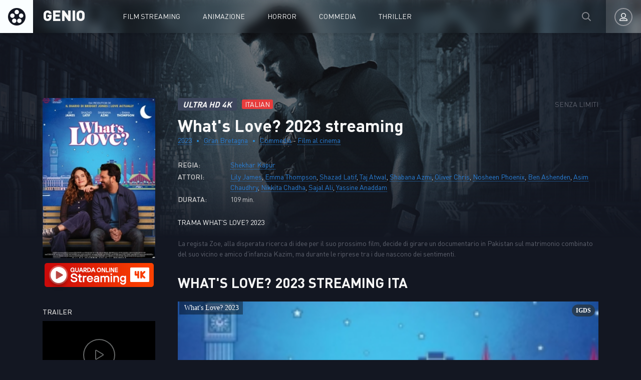

--- FILE ---
content_type: text/html; charset=utf-8
request_url: https://ilgeniodellostreaming.wiki/3025-whats-love-2023.html
body_size: 6600
content:
<!DOCTYPE html>
<html lang="it-IT">
<head>
	<meta charset="utf-8">
<title>What's Love? streaming ITA Alta definizione 2023 - Il Genio dello Streaming</title>
<meta name="description" content="Film What's Love Got to Do with It? 2023 streaming in AltaDefinizione streaming Italiano, SubITA. Guarda What's Love? streaming ITA senza limiti per tutti su ILGENIODELLOSTREAMING.">
<meta name="keywords" content="What's Love? 2023 streaming, What's Love Got to Do with It? streaming ITA, What's Love? il Genio dello Streaming">
<meta name="generator" content="DataLife Engine (http://dle-news.ru)">
<meta property="og:site_name" content="IGDS - Il Genio dello Streaming - Film streaming ITA in Altadefinizione 2025">
<meta property="og:type" content="article">
<meta property="og:title" content="What&#039;s Love? 2023">
<meta property="og:url" content="https://ilgeniodellostreaming.wiki/3025-whats-love-2023.html">
<meta property="og:image" content="https://ilgeniodellostreaming.wiki/uploads/posts/2023-03/1679475126_59634.jpg">
<meta property="og:description" content="La regista Zoe, alla disperata ricerca di idee per il suo prossimo film, decide di girare un documentario in Pakistan sul matrimonio combinato del suo vicino e amico d'infanzia Kazim, ma durante le riprese tra i due nascono dei sentimenti. La regista Zoe, alla disperata ricerca di idee per il suo">
<link rel="search" type="application/opensearchdescription+xml" href="https://ilgeniodellostreaming.wiki/index.php?do=opensearch" title="IGDS - Il Genio dello Streaming - Film streaming ITA in Altadefinizione 2025">
<link rel="canonical" href="https://ilgeniodellostreaming.wiki/3025-whats-love-2023.html"><link rel="alternate" type="application/rss+xml" title="IGDS - Il Genio dello Streaming - Film streaming ITA in Altadefinizione 2025" href="https://ilgeniodellostreaming.wiki/rss.xml">
	<meta name="viewport" content="width=device-width, initial-scale=1.0" />
	<link rel="shortcut icon" href="/templates/ilgeniodellostreaming/images/favicon.png" />
	<link href="/templates/ilgeniodellostreaming/css/styles.css" type="text/css" rel="stylesheet" />
	<link href="/templates/ilgeniodellostreaming/css/engine.css" type="text/css" rel="stylesheet" />
	
	<meta name="theme-color" content="#111">
    
    <meta name="google-site-verification" content="mfyRY2RL7APBAc92dblrpDdwNeb4_4bx7wMUKHT_s3I" />
                    <meta name="msvalidate.01" content="63C4871EC3E514057456CD4047D819CB" />
    <meta name="google-site-verification" content="TG9E290mjQSj6QPsaODG6S_xGYcoFvKHQRVcMXgGyog" />
    
    <meta name="google-site-verification" content="W-LZuZJBuU9SM7Jz4O9_NJjOm80vb-421iYgmtALCJ8" />
    
         <script src="//igds.tube/playerjs6.js" type="text/javascript"></script>

</head>

<body>

	<div class="wrap">
	
		<header class="header anim" id="header">
			<div class="header-in fx-row fx-middle wrap-center">
				<a href="/" class="logo">GENIO</a>
							<ul class="header-menu fx-row fx-start fx-1 to-mob">
				<li class="submenu"><a href="#">Film streaming</a>
					<div class="hidden-menu fx-row">
						<div class="hm-left">
							<ul>
									<li><a href="/film-al-cinema/">Film al cinema</a></li>
							
							</ul>
							<div class="hm-title">Film per anno </div>
							<ul class="fx-row fx-start col-4">
                                  <li><a href="/xfsearch/year/2020/">2020</a></li>
								 <li><a href="/xfsearch/year/2019/">2019</a></li>
                       <li><a href="/xfsearch/year/2018/">2018</a></li>
							
								
							</ul>
							<div class="hm-title">Film per paese</div>
							<ul class="fx-row fx-start col-3">
                              
						 <li><a href="/xfsearch/country/Italia/"> Italia</a></li>
							<li><a href="/xfsearch/country/USA/">USA</a></li>
							<li><a href="/xfsearch/country/Francia/"> Francia</a></li>
                           
							</ul>
						</div>
						<ul class="hm-right fx-1">
							<li><a href="/animazione/">Animazione</a></li>
							<li><a href="/anime-cartoon/">Anime - Cartoon</a></li>
							<li><a href="/arti-marziali/">Arti-marziali</a></li>
							<li><a href="/avventura/">Avventura</a></li>
							<li><a href="/azione/">Azione</a></li>
							<li><a href="/biografico/">Biografico</a></li>
							<li><a href="/comico/">Comico</a></li>
							<li><a href="/commedia/">Commedia</a></li>
							<li><a href="/documentario/">Documentario</a></li>
							<li><a href="/drammatico/">Drammatico</a></li>
							<li><a href="/erotico/">Erotico</a></li>
							<li><a href="/family/">Family</a></li>
							<li><a href="/fantascienza/">Fantascienza</a></li>
							<li><a href="/fantasy/">Fantasy</a></li>
							<li><a href="/favola/">Favola</a></li>
							<li><a href="/giallo/">Giallo</a></li>
							<li><a href="/guerra/">Guerra</a></li>
							<li><a href="/horror/">Horror</a></li>
							<li><a href="/musicale/"> Musicale</a></li>
							<li><a href="/noir/">Noir</a></li>
							<li><a href="/poliziesco/">Poliziesco</a></li>
                            <li><a href="/religioso/">Religioso</a></li>
							<li><a href="/sentimentale/">Sentimentale</a></li>
							<li><a href="/storico/">Storico</a></li>
							<li><a href="/thriller/">Thriller</a></li>
							<li><a href="/western/">Western</a></li>
						</ul>
					</div>
				</li>
					<li><a href="/animazione/">Animazione</a></li>
					<li><a href="/horror/">Horror</a></li>
				<li><a href="/commedia/">Commedia</a></li>
                <li><a href="/thriller/">Thriller</a></li>
			
			</ul>
				<div class="btn-search anim js-search"><span class="far fa-search"></span></div>
				<div class="btn-login js-login"><span class="far fa-user-alt anim"></span></div>
				
				<div class="btn-menu hidden"><span class="far fa-bars"></span></div>
				<!--noindex-->



<div class="login-box not-logged">
	<form method="post" class="fx-row">
	<div class="login-left"><div class="login-avatar"><span class="far fa-user"></span></div></div>
	<div class="login-right fx-1">
		<div class="login-header">
			<div class="login-title">Login</div>
		</div>
		<div class="login-input"><input type="text" name="login_name" id="login_name" placeholder="login"/></div>
		<div class="login-input"><input type="password" name="login_password" id="login_password" placeholder="password" /></div>
		<div class="login-check">
			<label for="login_not_save">
				<input type="checkbox" name="login_not_save" id="login_not_save" value="1"/>
			
			</label> 
		</div>
		<div class="login-btn"><button onclick="submit();" type="submit" title="Enter">Enter</button></div>
		<input name="login" type="hidden" id="login" value="submit" />
		<div class="login-btm fx-row">
		
		</div>
		
		<div class="login-soc-btns">
			
		</div>
	</div>
	</form>
</div>

<!--/noindex-->
			</div>
		</header>
		
		<!-- END HEADER -->
		
		
		
		
		<!-- END POPULAR -->
			
		<div class="wrap-main wrap-center">
		
			<div class="content">
			
				 
                
				 
				
				<div id='dle-content'><article class="article full ignore-select">
  
	<div class="fcols fx-row sect" data-img="/templates/ilgeniodellostreaming/images/demo-bg.jpg">
	
		<div class="fleft">
			<div class="fposter img-box img-fit">
				<img src="/uploads/posts/2023-03/medium/1679475126_59634.jpg" alt="What&#039;s Love? 2023" class="anim">
			</div>
		 <noindex><center>
        
            <a href="/guarda-gratis.php"   rel="nofollow"  target="_blank"  rel="nofollow" ><img src="/0.png"></a> 
      </center> </noindex> 
			
			
			<div class="fleft-sect-title">TRAILER</div>
			<div class="ftrailer img-resp">
				<div class="ftrailer-btn fx-row js-trailer"><span class="far fa-play"></span></div>
			</div>
			<div class="fleft-sect-title">Disponibile sui dispositivi</div>
			<ul class="fdevices fx-row">
				<li><span class="fab fa-android"></span>Android</li>
				<li><span class="fab fa-apple"></span>IOS</li>
				<li><span class="far fa-tv"></span>Smart TV</li>
			</ul>
            <br>
            			   <h3>Scarica What&#039;s Love? 2023</h3>
<br>
      <noindex><center>
        
            <a href="/scarica.php"   rel="nofollow"  target="_blank"  rel="nofollow" ><img src="/1.png"></a> 
      </center> </noindex> 
      
                        <br>
              <noindex><center>
        
            <a href="/cs.php"   rel="nofollow"  target="_blank"  rel="nofollow" ><img src="/veg.gif"></a> 
      </center> </noindex> 
		
			
		</div>
		
		<!-- END FLEFT -->
		
		<div class="fright fx-1">
		
			<div class="fheader fx-row fx-middle">
				<div class="fquality">Ultra HD 4K </div>
				<div class="fage">ITALIAN</div>
				<div class="fdate fx-1">SENZA LIMITI </div>
			
			</div>
			<h1>What&#039;s Love? 2023 streaming</h1> 	
			<div class="foriginal"> </div>
			<div class="fmeta fx-row fx-start">
				<span><a href="#"><a href="https://ilgeniodellostreaming.wiki/xfsearch/year/2023/">2023</a></a></span>
				<span> <a href="https://ilgeniodellostreaming.wiki/xfsearch/country/Gran%20Bretagna/">Gran Bretagna</a> </span>
				<span><a href="https://ilgeniodellostreaming.wiki/commedia/">Commedia</a> - <a href="https://ilgeniodellostreaming.wiki/altadefinizione/">Film al cinema</a></span>
			</div>
			<ul class="flist">
			<li><span>REGIA:</span> <a href="https://ilgeniodellostreaming.wiki/xfsearch/director/Shekhar%20Kapur/">Shekhar Kapur</a></li>
			<li><span>ATTORI:</span> <a href="https://ilgeniodellostreaming.wiki/xfsearch/actors/Lily%20James/">Lily James</a>, <a href="https://ilgeniodellostreaming.wiki/xfsearch/actors/Emma%20Thompson/">Emma Thompson</a>, <a href="https://ilgeniodellostreaming.wiki/xfsearch/actors/Shazad%20Latif/">Shazad Latif</a>, <a href="https://ilgeniodellostreaming.wiki/xfsearch/actors/Taj%20Atwal/">Taj Atwal</a>, <a href="https://ilgeniodellostreaming.wiki/xfsearch/actors/Shabana%20Azmi/">Shabana Azmi</a>, <a href="https://ilgeniodellostreaming.wiki/xfsearch/actors/Oliver%20Chris/">Oliver Chris</a>, <a href="https://ilgeniodellostreaming.wiki/xfsearch/actors/Nosheen%20Phoenix/">Nosheen Phoenix</a>, <a href="https://ilgeniodellostreaming.wiki/xfsearch/actors/Ben%20Ashenden/">Ben Ashenden</a>, <a href="https://ilgeniodellostreaming.wiki/xfsearch/actors/Asim%20Chaudhry/">Asim Chaudhry</a>, <a href="https://ilgeniodellostreaming.wiki/xfsearch/actors/Nikkita%20Chadha/">Nikkita Chadha</a>, <a href="https://ilgeniodellostreaming.wiki/xfsearch/actors/Sajal%20Ali/">Sajal Ali</a>, <a href="https://ilgeniodellostreaming.wiki/xfsearch/actors/Yassine%20Anaddam/">Yassine Anaddam</a></li>
			<li><span>DURATA:</span> 109 min.</li>
		
			</ul>
			<div class="fright-title">TRAMA  What&#039;s Love? 2023</div>  			
			<div class="fdesc clr full-text clearfix">
				La regista Zoe, alla disperata ricerca di idee per il suo prossimo film, decide di girare un documentario in Pakistan sul matrimonio combinato del suo vicino e amico d'infanzia Kazim, ma durante le riprese tra i due nascono dei sentimenti.
			</div>
			
		
			
			
			<div class="fplayer tabs-box">
				<div class="fplayer-header fx-row fx-middle">
                    <div class="fsubtitle fx-1"> <h2>What&#039;s Love? 2023 streaming ITA</h2></div>
					
				</div>
				<div class="tabs-b video-box">
                    
					 <div id="genio"></div>

<script>
    var player = new Playerjs({id:"genio",  poster:"https://ilgeniodellostreaming.wiki/uploads/posts/2023-03/medium/1679475126_59634.jpg", file:"https://ilgeniodellostreaming.wiki/Paramount.mp4", title:"What&#039;s Love? 2023"});
</script>
				</div>
				<div class="tabs-b video-box">
						<iframe width="1799" height="707" src="https://www.youtube.com/embed/vhPfBmVDHOI" title="What's Love? - 2023 - Film - Trailer italiano" frameborder="0" allowfullscreen></iframe>
				</div>
				<div class="fctrl fx-row fx-middle">
					<div class="tabs-sel fx-1">
						<span>STREAMING FILM</span> 
						<span>TRAILER</span>
					</div>
					<div class="yx-share">
						<div class="ya-share2" data-services="vkontakte,facebook,odnoklassniki,moimir,twitter" data-counter=""></div>
					</div>
					<div class="flight">La luce</div>
					<div class="fcompl">
					
					</div>
				</div>
			</div>
            <br>
            <div class="fmessage">
				<div class="fmessage-icon fx-col fx-center">► </div>
			Guarda Film What&#039;s Love? 2023 streaming  Alta Definizione Gratis,  disponibile anche in scarica.  streaming ITA senza limiti per tutti su IlGenioDelloStreaming. 
			</div>
		
           
			
			
			
		</div>
		
		<!-- END FRIGHT -->
		
	</div>
	
	<!-- END FCOLS -->
   
    
	<div class="sect sect-bg">
		<div class="sect-header fx-row fx-start">
			<div class="sect-title">NON PERDERE PIÙ FILMATI!</div>
		</div>
		<div class="sect-content sect-items fx-row fx-start mb-remove-30">
			<div class="th-item th-rel">
	<a class="th-in" href="https://ilgeniodellostreaming.wiki/3018-laggiu-qualcuno-mi-ama-2023.html">
		<div class="th-img img-resp-vert img-fit">
			<img src="/uploads/posts/2023-03/medium/1679473346_62101.jpg" alt="Laggiù qualcuno mi ama 2023" class="anim">
		</div>
		<div class="th-title nowrap">Laggiù qualcuno mi ama 2023</div>
		<div class="th-subtitle nowrap">
			<span>Biografico - Documentario - Film al cinema</span>
		</div>
	</a>
</div><div class="th-item th-rel">
	<a class="th-in" href="https://ilgeniodellostreaming.wiki/2774-fire-of-love-2022.html">
		<div class="th-img img-resp-vert img-fit">
			<img src="/uploads/posts/2022-08/medium/1661493003_62095.jpg" alt="Fire of Love 2022" class="anim">
		</div>
		<div class="th-title nowrap">Fire of Love 2022</div>
		<div class="th-subtitle nowrap">
			<span>Documentario - Film al cinema</span>
		</div>
	</a>
</div><div class="th-item th-rel">
	<a class="th-in" href="https://ilgeniodellostreaming.wiki/984-love-weddings-amp-other-disasters-2020-4a.html">
		<div class="th-img img-resp-vert img-fit">
			<img src="/uploads/posts/2020-11/medium/1604566429_unnamed-1.jpg" alt="Love, Weddings &amp; Other Disasters 2020" class="anim">
		</div>
		<div class="th-title nowrap">Love, Weddings &amp; Other Disasters 2020</div>
		<div class="th-subtitle nowrap">
			<span>Commedia - Sentimentale - Film al cinema</span>
		</div>
	</a>
</div><div class="th-item th-rel">
	<a class="th-in" href="https://ilgeniodellostreaming.wiki/917-love-like-the-falling-rain-20020.html">
		<div class="th-img img-resp-vert img-fit">
			<img src="/uploads/posts/2020-11/medium/1604488239_59532.jpg" alt="Love Like the Falling Rain 20020" class="anim">
		</div>
		<div class="th-title nowrap">Love Like the Falling Rain 20020</div>
		<div class="th-subtitle nowrap">
			<span>Drammatico - Sentimentale - Film al cinema</span>
		</div>
	</a>
</div><div class="th-item th-rel">
	<a class="th-in" href="https://ilgeniodellostreaming.wiki/605-paradise-hill-2020.html">
		<div class="th-img img-resp-vert img-fit">
			<img src="/uploads/posts/2020-09/1600933227_download-4.jpg" alt="Paradise Hills 2020" class="anim">
		</div>
		<div class="th-title nowrap">Paradise Hills 2020</div>
		<div class="th-subtitle nowrap">
			<span>Fantascienza - Fantasy - Thriller - Film al cinema</span>
		</div>
	</a>
</div>
		</div>
	</div>
	
	
	<div class="video-box hidden trailer-box" id="trailer-box" title="Trailer What&#039;s Love? 2023">
			<iframe width="1799" height="707" src="https://www.youtube.com/embed/vhPfBmVDHOI" title="What's Love? - 2023 - Film - Trailer italiano" frameborder="0" allowfullscreen></iframe>
	</div>
	
</article>
<div id="dle-ajax-comments"></div>
<form  method="post" name="dle-comments-form" id="dle-comments-form" >
		<input type="hidden" name="subaction" value="addcomment">
		<input type="hidden" name="post_id" id="post_id" value="3025"><input type="hidden" name="user_hash" value="ef4e96c1af545f3fe234f245eec0a1ec241e4469"></form></div>
				





				
			</div>
			
			<!-- END CONTENT -->
			
			<footer class="footer sect-bg">
				<div class="footer-one fx-row">
					<div class="footer-left">
						<div class="footer-sitename">IL GENIO DELLO STREAMING</div>
						<div>Film streaming ITA in Alta Definizione Gratis senza limiti. </div>
					</div>
					<div class="footer-cols fx-1 fx-row">
						<ul class="footer-menu-col">
							<li><a href="/animazione/">Animazione</a></li>
								<li><a href="/avventura/">Avventura</a></li>
							<li><a href="/azione/">Azione</a></li>
						</ul>
						<ul class="footer-menu-col">
						<li><a href="/biografico/">Biografico</a></li>
						<li><a href="/thriller/">Thriller</a></li>
							<li><a href="/commedia/">Commedia</a></li>
						</ul>
						<ul class="footer-menu-col">
							<li><a href="/documentario/">Documentario</a></li>
							<li><a href="/drammatico/">Drammatico</a></li>
							<li><a href="/erotico/">Erotico</a></li>
						</ul>
						<ul class="footer-menu-col">
							<li><a href="/family/">Family</a></li>
							<li><a href="/fantascienza/">Fantascienza</a></li>
							<li><a href="/fantasy/">Fantasy</a></li>
						</ul>
						<ul class="footer-menu-col">
								<li><a href="/horror/">Horror</a></li>
							<li><a href="/sentimentale/">Sentimentale</a></li>
							<li><a href="/storico/">Storico</a></li>
						</ul>
					</div>
				</div>
				<div class="footer-two sect-bg fx-row fx-middle">
					<div class="footer-left">    © ilgeniodellostreaming.cloud 2025</div>
					<ul class="footer-menu fx-1 fx-row fx-start">
						<li><a href="https://ilgeniodellostreaming.stream/">Ilgeniodellostreaming</a></li>
						
           
                
                   
                        
					</ul>
					
				</div>
			</footer>
			
			<!-- END FOOTER -->
			
		</div>
		
		<!-- END WRAP-MAIN -->
	
	</div>
	
	<!-- END WRAP -->

	<div class="search-wrap hidden">
		<div class="search-header fx-row fx-middle">
			<div class="search-title title">Cerca</div>
			<div class="search-close js-close"><span class="far fa-times"></span></div>
		</div>
		<form id="quicksearch" method="post">
			<input type="hidden" name="do" value="search" />
			<input type="hidden" name="subaction" value="search" />
			<div class="search-box">
				<input id="story" name="story" placeholder="Ricerca nel sito ..." type="text" />
				<button type="submit"><span class="far fa-search"></span></button>
			</div>
		</form>
	</div>
	
	<!-- END SEARCH-WRAP -->
		
<link href="/engine/classes/min/index.php?f=engine/editor/jscripts/froala/fonts/font-awesome.css,engine/editor/jscripts/froala/css/editor.css,engine/editor/css/default.css&amp;v=27" rel="stylesheet" type="text/css">
<script src="/engine/classes/min/index.php?g=general&amp;v=27"></script>
<script src="/engine/classes/min/index.php?f=engine/classes/js/jqueryui.js,engine/classes/js/dle_js.js,engine/classes/masha/masha.js,engine/skins/codemirror/js/code.js,engine/editor/jscripts/froala/editor.js,engine/editor/jscripts/froala/languages/en.js&amp;v=27" defer></script>
<script src="/templates/ilgeniodellostreaming/js/libs.js"></script>
<script src="/templates/ilgeniodellostreaming/js/share.js"></script>
<script>
<!--
var dle_root       = '/';
var dle_admin      = '';
var dle_login_hash = 'ef4e96c1af545f3fe234f245eec0a1ec241e4469';
var dle_group      = 5;
var dle_skin       = 'ilgeniodellostreaming';
var dle_wysiwyg    = '1';
var quick_wysiwyg  = '1';
var dle_min_search = '4';
var dle_act_lang   = ["Yes", "No", "Enter", "Cancel", "Save", "Delete", "Loading. Please, wait..."];
var menu_short     = 'Quick edit';
var menu_full      = 'Full edit';
var menu_profile   = 'View profile';
var menu_send      = 'Send message';
var menu_uedit     = 'Admin Center';
var dle_info       = 'Information';
var dle_confirm    = 'Confirm';
var dle_prompt     = 'Enter the information';
var dle_req_field  = 'Please fill in all the required fields';
var dle_del_agree  = 'Are you sure you want to delete it? This action cannot be undone';
var dle_spam_agree = 'Are you sure you want to mark the user as a spammer? This will remove all his comments';
var dle_c_title    = 'Send a complaint';
var dle_complaint  = 'Enter the text of your complaint to the Administration:';
var dle_mail       = 'Your e-mail:';
var dle_big_text   = 'Highlighted section of text is too large.';
var dle_orfo_title = 'Enter a comment to the detected error on the page for Administration ';
var dle_p_send     = 'Send';
var dle_p_send_ok  = 'Notification has been sent successfully ';
var dle_save_ok    = 'Changes are saved successfully. Refresh the page?';
var dle_reply_title= 'Reply to the comment';
var dle_tree_comm  = '0';
var dle_del_news   = 'Delete article';
var dle_sub_agree  = 'Do you really want to subscribe to this article’s comments?';
var dle_captcha_type  = '0';
var allow_dle_delete_news   = false;
var dle_search_delay   = false;
var dle_search_value   = '';
jQuery(function($){
	
      $('#comments').froalaEditor({
        dle_root: dle_root,
        dle_upload_area : "comments",
        dle_upload_user : "",
        dle_upload_news : "0",
        width: '100%',
        height: '220',
        language: 'en',

		htmlAllowedTags: ['div', 'span', 'p', 'br', 'strong', 'em', 'ul', 'li', 'ol', 'b', 'u', 'i', 's', 'a', 'img'],
		htmlAllowedAttrs: ['class', 'href', 'alt', 'src', 'style', 'target'],
		pastePlain: true,
        imagePaste: false,
        listAdvancedTypes: false,
        imageUpload: false,
		videoInsertButtons: ['videoBack', '|', 'videoByURL'],
		
        toolbarButtonsXS: ['bold', 'italic', 'underline', 'strikeThrough', '|', 'align', 'formatOL', 'formatUL', '|', 'insertLink', 'dleleech', 'emoticons', '|', 'dlehide', 'dlequote', 'dlespoiler'],

        toolbarButtonsSM: ['bold', 'italic', 'underline', 'strikeThrough', '|', 'align', 'formatOL', 'formatUL', '|', 'insertLink', 'dleleech', 'emoticons', '|', 'dlehide', 'dlequote', 'dlespoiler'],

        toolbarButtonsMD: ['bold', 'italic', 'underline', 'strikeThrough', '|', 'align', 'formatOL', 'formatUL', '|', 'insertLink', 'dleleech', 'emoticons', '|', 'dlehide', 'dlequote', 'dlespoiler'],

        toolbarButtons: ['bold', 'italic', 'underline', 'strikeThrough', '|', 'align', 'formatOL', 'formatUL', '|', 'insertLink', 'dleleech', 'emoticons', '|', 'dlehide', 'dlequote', 'dlespoiler']

      }).on('froalaEditor.image.inserted froalaEditor.image.replaced', function (e, editor, $img, response) {

			if( response ) {
			
			    response = JSON.parse(response);
			  
			    $img.removeAttr("data-returnbox").removeAttr("data-success").removeAttr("data-xfvalue").removeAttr("data-flink");

				if(response.flink) {
				  if($img.parent().hasClass("highslide")) {
		
					$img.parent().attr('href', response.flink);
		
				  } else {
		
					$img.wrap( '<a href="'+response.flink+'" class="highslide"></a>' );
					
				  }
				}
			  
			}
			
		});

$('#dle-comments-form').submit(function() {
	doAddComments();
	return false;
});
FastSearch();
});
//-->
</script>


    
    <!-- Yandex.Metrika counter -->
<script type="text/javascript" >
   (function(m,e,t,r,i,k,a){m[i]=m[i]||function(){(m[i].a=m[i].a||[]).push(arguments)};
   m[i].l=1*new Date();k=e.createElement(t),a=e.getElementsByTagName(t)[0],k.async=1,k.src=r,a.parentNode.insertBefore(k,a)})
   (window, document, "script", "https://mc.yandex.ru/metrika/tag.js", "ym");

   ym(56102680, "init", {
        clickmap:true,
        trackLinks:true,
        accurateTrackBounce:true
   });
</script>
<noscript><div><img src="https://mc.yandex.ru/watch/56102680" style="position:absolute; left:-9999px;" alt="" /></div></noscript>
<!-- /Yandex.Metrika counter -->

<script defer src="https://static.cloudflareinsights.com/beacon.min.js/vcd15cbe7772f49c399c6a5babf22c1241717689176015" integrity="sha512-ZpsOmlRQV6y907TI0dKBHq9Md29nnaEIPlkf84rnaERnq6zvWvPUqr2ft8M1aS28oN72PdrCzSjY4U6VaAw1EQ==" data-cf-beacon='{"version":"2024.11.0","token":"e76c76c4b9a14e969b34823115004ea7","r":1,"server_timing":{"name":{"cfCacheStatus":true,"cfEdge":true,"cfExtPri":true,"cfL4":true,"cfOrigin":true,"cfSpeedBrain":true},"location_startswith":null}}' crossorigin="anonymous"></script>
</body>
</html>

<!-- DataLife Engine Copyright SoftNews Media Group (http://dle-news.ru) -->
